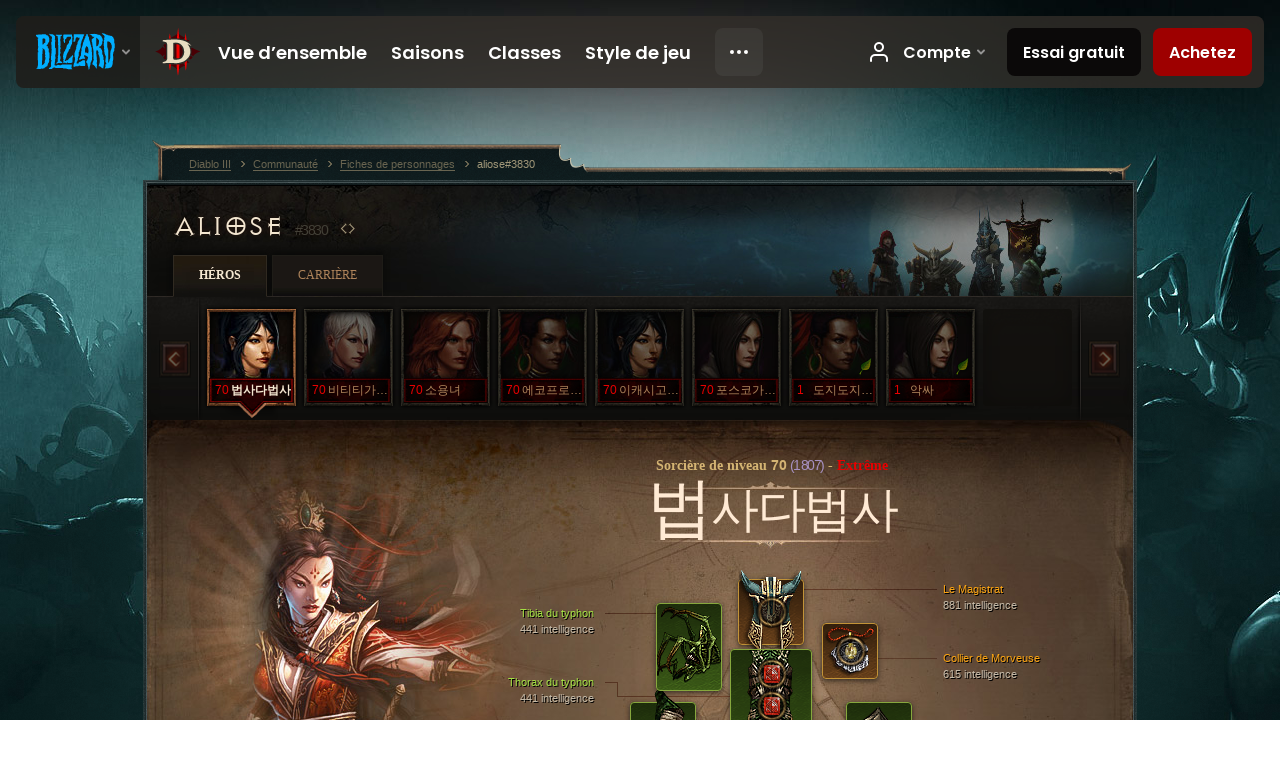

--- FILE ---
content_type: text/html;charset=UTF-8
request_url: https://kr.diablo3.blizzard.com/fr-fr/profile/aliose-3830/hero/76111243
body_size: 14177
content:
<!DOCTYPE html>
<html xmlns="http://www.w3.org/1999/xhtml" xml:lang="fr-fr" lang="fr-fr">
<head xmlns:og="http://ogp.me/ns#" xmlns:fb="http://ogp.me/ns/fb#">
<script type="text/javascript">
//<![CDATA[
var BlzCookieConsent = {
host: "blizzard.com",
onetrustScriptUrl: "https://cdn.cookielaw.org/scripttemplates/otSDKStub.js",
onetrustDomainScript: "22011b0f-2c46-49a3-a7bf-5f98a4d4da65",
cookieInfoUrlPattern: "/cookies/?$"
}
//]]>
</script>
<script type="text/javascript" src="/static/js/libs/cookie-consent-filter-compat.js?v=58-137" defer></script>
<script>
//<![CDATA[
var dataLayer = dataLayer|| [];
dataLayer.push({
"authenticated": "0" });
(function(w,d,s,l,i){w[l]=w[l]||[];w[l].push({"gtm.start":new Date().getTime(),event:"gtm.js"});var f=d.getElementsByTagName(s)[0], j=d.createElement(s),dl=l!="dataLayer"?"&amp;l="+l:"";j.async=true;j.src=
"//www.googletagmanager.com/gtm.js?id="+i+dl;f.parentNode.insertBefore(j,f);})
(window,document,"script","dataLayer","GTM-TVHPB9J");
//]]>
</script>
<meta http-equiv="imagetoolbar" content="false" />
<meta http-equiv="X-UA-Compatible" content="IE=edge,chrome=1" />
<title>aliose#3830 - Communauté - Diablo III</title>
<link rel="icon" href="/static/images/icons/favicon.ico?v=58-137" type="image/x-icon" />
<link rel="shortcut icon" href="/static/images/icons/favicon.ico?v=58-137" type="image/x-icon" />
<link rel="stylesheet" type="text/css" media="all" href="/static/local-common/css/common-game-site.min.css?v=58-137" />
<link rel="stylesheet" type="text/css" media="all" href="/static/css/legal/ratings.css?v=58-137" />
<link rel="stylesheet" type="text/css" media="all" href="/static/css/d3.css?v=137" />
<link rel="stylesheet" type="text/css" media="all" href="/static/css/tooltips.css?v=137" />
<link rel="stylesheet" type="text/css" media="all" href="/static/css/profile/shared.css?v=58-137" />
<link rel="stylesheet" type="text/css" media="all" href="/static/css/profile/hero.css?v=58-137" />
<link rel="stylesheet" type="text/css" media="all" href="/static/css/tool/gear-calculator/hero-slots.css?v=58-137" />
<!--[if IE 6]> <link rel="stylesheet" type="text/css" media="all" href="/static/css/tooltips-ie6.css?v=137" />
<![endif]-->
<script type="text/javascript" src="/static/local-common/js/third-party.js?v=58-137"></script>
<script type="text/javascript" src="/static/local-common/js/common-game-site.min.js?v=58-137"></script>
<meta name="twitter:card" content="summary" />
<meta name="twitter:title" content="aliose#3830 - Communauté - Diablo III" />
<meta name="twitter:description" content="wizard de niveau 70" />
<meta name="twitter:image:src" content="https://assets.diablo3.blizzard.com/d3/icons/portraits/100/wizard_female.png" />
<!--[if IE 6]> <script type="text/javascript">
//<![CDATA[
try { document.execCommand('BackgroundImageCache', false, true) } catch(e) {}
//]]>
</script>
<![endif]-->
<script type="text/javascript">
//<![CDATA[
var Core = Core || {},
Login = Login || {};
Core.staticUrl = '/static';
Core.sharedStaticUrl = '/static/local-common';
Core.baseUrl = '/fr-fr';
Core.projectUrl = '';
Core.cdnUrl = 'https://blzmedia-a.akamaihd.net';
Core.supportUrl = 'http://kr.battle.net/support/';
Core.secureSupportUrl = 'https://kr.battle.net/support/';
Core.project = 'd3';
Core.locale = 'fr-fr';
Core.language = 'fr';
Core.region = 'kr';
Core.shortDateFormat = 'dd/MM/yyyy';
Core.dateTimeFormat = 'dd/MM/yyyy HH:mm';
Core.loggedIn = false;
Core.userAgent = 'web';
Login.embeddedUrl = 'https://kr.battle.net/login/login.frag';
var Flash = Flash || {};
Flash.videoPlayer = 'https://blzmedia-a.akamaihd.net/global-video-player/themes/d3/video-player.swf';
Flash.videoBase = 'https://blzmedia-a.akamaihd.net/d3/media/videos';
Flash.ratingImage = 'https://blzmedia-a.akamaihd.net/global-video-player/ratings/d3/fr-fr.jpg';
Flash.expressInstall = 'https://blzmedia-a.akamaihd.net/global-video-player/expressInstall.swf';
Flash.videoBase = 'https://assets.diablo3.blizzard.com/d3/media/videos';
//]]>
</script>
<meta property="fb:app_id" content="155068716934" />
<meta property="og:site_name" content="Diablo III" />
<meta property="og:locale" content="fr_FR" />
<meta property="og:type" content="website" />
<meta property="og:url" content="https://kr.diablo3.blizzard.com/fr-fr/profile/aliose-3830/hero/12720525" />
<meta property="og:image" content="https://assets.diablo3.blizzard.com/d3/icons/portraits/100/wizard_female.png" />
<meta property="og:image" content="https://blzmedia-a.akamaihd.net/battle.net/logos/og-d3.png" />
<meta property="og:image" content="https://blzmedia-a.akamaihd.net/battle.net/logos/og-blizzard.png" />
<meta property="og:title" content="법사다법사" />
<meta property="og:description" content="wizard de niveau 70" />
<link rel="canonical" href="https://kr.diablo3.blizzard.com/fr-fr/profile/aliose-3830/hero/12720525" />
<meta property="d3-cloud-provider" content="aws" />
<meta property="d3-app-name" content="d3-site-prod-kr" />
<meta property="d3-app-version" content="9.5.0" />
</head>
<body class="fr-fr profile profile-hero" itemscope="itemscope" itemtype="http://schema.org/WebPage" data-legal-country="US">
<noscript><iframe src="https://www.googletagmanager.com/ns.html?id=GTM-TVHPB9J"
height="0" width="0" style="display:none;visibility:hidden"></iframe></noscript>
<blz-nav
locale="fr-fr"
content="d3"
link-prefix="https://diablo3.blizzard.com/"
hidden
>
<script async src="https://navbar.blizzard.com/static/v1/nav.js"></script>
</blz-nav>
<div class="bg-wrapper">
<div class="wrapper">
<div id="main-content"></div>
<div class="body" itemscope="itemscope" itemtype="http://schema.org/WebPageElement">
<div class="body-top">
<div class="body-bot">



	<div class="profile-wrapper">
		<div class="profile-head">
			<a href="/fr-fr/profile/aliose-3830/">


	<h2 class="header-2" >					aliose
					<span class="battleTag">#3830</span>
					<span class="clan"></span>
</h2>
			</a>
	<span class="clear"><!-- --></span>
		</div>



	<ul class="tab-menu ">
				<li class="menu-heroes ">
					<a href="/fr-fr/profile/aliose-3830/hero/12720525"
					
					 class="tab-active">
					<span>Héros</span>
					</a>
				</li>
				<li class="menu-career ">
					<a href="/fr-fr/profile/aliose-3830/career"
					
					>
					<span>Carrière</span>
					</a>
				</li>
	</ul>

		<script type="text/javascript">
		//<![CDATA[
				$(function() {
					Profile.baseUrl = '/fr-fr/profile/aliose-3830/';
					Profile.lastHero = 12720525;
					Profile.heroes = [
							{ id: 12720525, name: '법사다법사', level: 70, 'class': 'wizard', historyType: 'hero' },
							{ id: 97037301, name: '비티티가즈아', level: 70, 'class': 'monk', historyType: 'hero' },
							{ id: 20651424, name: '소용녀', level: 70, 'class': 'barbarian', historyType: 'hero' },
							{ id: 97506999, name: '에코프로가즈아', level: 70, 'class': 'witch-doctor', historyType: 'hero' },
							{ id: 96924991, name: '이캐시고고공', level: 70, 'class': 'wizard', historyType: 'hero' },
							{ id: 97518761, name: '포스코가즈아', level: 70, 'class': 'demon-hunter', historyType: 'hero' },
							{ id: 98199159, name: '도지도지고공', level: 1, 'class': 'witch-doctor', historyType: 'hero' },
							{ id: 99696197, name: '악싸', level: 1, 'class': 'demon-hunter', historyType: 'hero' }
					];


						Profile.suppressAjaxLoad = true;

						if (window.history.pushState) {
							var activeHero = Profile.getHero(12720525);
							window.history.replaceState(activeHero, activeHero.name, activeHero.id);
						}
						Profile.bindHistory();
				});
		//]]>
		</script>


		<div class="profile-body" id="profile-body">


	<div class="wizard-female">
		<div class="profile-selector MediaCarousel MediaCarousel--heroes" id="heroes">
			<span class="MediaCarousel-page MediaCarousel-page--right MediaCarousel-page--end"><span></span></span>
			<span class="MediaCarousel-page MediaCarousel-page--left MediaCarousel-page--end"><span></span></span>
			<div class="MediaCarousel-scrollWrap">
				<ul class="hero-tabs MediaCarousel-scroll">


						<li class="MediaCarousel-thumb">
							<a class="hero-tab wizard-female hardcore active" href="12720525" data-tooltip="#hero-tab-tooltip-0">
								<span class="hero-portrait">
								</span>
								<span class="level">70</span>
								<span class="name">법사다법사</span>
							</a>



	<div id="hero-tab-tooltip-0" style="display:none">
		<div class="hero-tab-tooltip profile-tooltip">
			


	<h2 class="subheader-2" >법사다법사</h2>

			<p class="d3-color-hardcore">
				female de niveau <strong>70</strong>
			</p>
				<p class="d3-color-hardcore">Extrême
				</p>
		</div>
	</div>
						</li>


						<li class="MediaCarousel-thumb">
							<a class="hero-tab monk-female hardcore" href="97037301" data-tooltip="#hero-tab-tooltip-1">
								<span class="hero-portrait">
								</span>
								<span class="level">70</span>
								<span class="name">비티티가즈아</span>
							</a>



	<div id="hero-tab-tooltip-1" style="display:none">
		<div class="hero-tab-tooltip profile-tooltip">
			


	<h2 class="subheader-2" >비티티가즈아</h2>

			<p class="d3-color-hardcore">
				female de niveau <strong>70</strong>
			</p>
				<p class="d3-color-hardcore">Extrême
				</p>
		</div>
	</div>
						</li>


						<li class="MediaCarousel-thumb">
							<a class="hero-tab barbarian-female hardcore" href="20651424" data-tooltip="#hero-tab-tooltip-2">
								<span class="hero-portrait">
								</span>
								<span class="level">70</span>
								<span class="name">소용녀</span>
							</a>



	<div id="hero-tab-tooltip-2" style="display:none">
		<div class="hero-tab-tooltip profile-tooltip">
			


	<h2 class="subheader-2" >소용녀</h2>

			<p class="d3-color-hardcore">
				female de niveau <strong>70</strong>
			</p>
				<p class="d3-color-hardcore">Extrême
				</p>
		</div>
	</div>
						</li>


						<li class="MediaCarousel-thumb">
							<a class="hero-tab witch-doctor-female hardcore" href="97506999" data-tooltip="#hero-tab-tooltip-3">
								<span class="hero-portrait">
								</span>
								<span class="level">70</span>
								<span class="name">에코프로가즈아</span>
							</a>



	<div id="hero-tab-tooltip-3" style="display:none">
		<div class="hero-tab-tooltip profile-tooltip">
			


	<h2 class="subheader-2" >에코프로가즈아</h2>

			<p class="d3-color-hardcore">
				female de niveau <strong>70</strong>
			</p>
				<p class="d3-color-hardcore">Extrême
				</p>
		</div>
	</div>
						</li>


						<li class="MediaCarousel-thumb">
							<a class="hero-tab wizard-female hardcore" href="96924991" data-tooltip="#hero-tab-tooltip-4">
								<span class="hero-portrait">
								</span>
								<span class="level">70</span>
								<span class="name">이캐시고고공</span>
							</a>



	<div id="hero-tab-tooltip-4" style="display:none">
		<div class="hero-tab-tooltip profile-tooltip">
			


	<h2 class="subheader-2" >이캐시고고공</h2>

			<p class="d3-color-hardcore">
				female de niveau <strong>70</strong>
			</p>
				<p class="d3-color-hardcore">Extrême
				</p>
		</div>
	</div>
						</li>


						<li class="MediaCarousel-thumb">
							<a class="hero-tab demon-hunter-female hardcore" href="97518761" data-tooltip="#hero-tab-tooltip-5">
								<span class="hero-portrait">
								</span>
								<span class="level">70</span>
								<span class="name">포스코가즈아</span>
							</a>



	<div id="hero-tab-tooltip-5" style="display:none">
		<div class="hero-tab-tooltip profile-tooltip">
			


	<h2 class="subheader-2" >포스코가즈아</h2>

			<p class="d3-color-hardcore">
				female de niveau <strong>70</strong>
			</p>
				<p class="d3-color-hardcore">Extrême
				</p>
		</div>
	</div>
						</li>


						<li class="MediaCarousel-thumb">
							<a class="hero-tab witch-doctor-female hardcore" href="98199159" data-tooltip="#hero-tab-tooltip-6">
								<span class="hero-portrait">
										<span class="small-seasonal-leaf"></span>
								</span>
								<span class="level">1</span>
								<span class="name">도지도지고공</span>
							</a>



	<div id="hero-tab-tooltip-6" style="display:none">
		<div class="hero-tab-tooltip profile-tooltip">
			


	<h2 class="subheader-2" >도지도지고공</h2>

			<p class="d3-color-hardcore">
				female de niveau <strong>1</strong>
				 - <span class="d3-color-seasonal">Héros saisonnier</span>
			</p>
				<p class="d3-color-hardcore">Extrême
				</p>
		</div>
	</div>
						</li>


						<li class="MediaCarousel-thumb">
							<a class="hero-tab demon-hunter-female hardcore" href="99696197" data-tooltip="#hero-tab-tooltip-7">
								<span class="hero-portrait">
										<span class="small-seasonal-leaf"></span>
								</span>
								<span class="level">1</span>
								<span class="name">악싸</span>
							</a>



	<div id="hero-tab-tooltip-7" style="display:none">
		<div class="hero-tab-tooltip profile-tooltip">
			


	<h2 class="subheader-2" >악싸</h2>

			<p class="d3-color-hardcore">
				female de niveau <strong>1</strong>
				 - <span class="d3-color-seasonal">Héros saisonnier</span>
			</p>
				<p class="d3-color-hardcore">Extrême
				</p>
		</div>
	</div>
						</li>
							<li class="MediaCarousel-thumb">
								<span class="hero-tab empty-hero"></span>
							</li>
				</ul>
			</div>
		</div>

		<div class="profile-sheet">




	<h2 class="class" >				<a href="/fr-fr/class/wizard/">

					<span>Sorcière de niveau <strong>70<span class="paragon-level">(1 807)</span></strong></span>
						<span> - </span>
						<strong class="d3-color-hardcore">Extrême</strong>

				</a>
</h2>

			

	<h2 class="header-2 name" >법사다법사</h2>


			<div class="paperdoll" id="paperdoll">

		<div class="weapon-flourish main-hand-flourish elemental-holy"></div>
		<div class="weapon-flourish off-hand-flourish elemental-cold"></div>

	<ul class="gear-slots">
	<li class="slot-head">

				<a class="slot-link" href="/fr-fr/item/the-magistrate-P68_Unique_WizardHat_103" data-d3tooltip="item-profile/12840256~12720525~the-magistrate~P68_Unique_WizardHat_103">
				<span class="d3-icon d3-icon-item d3-icon-item-orange">
					<span class="icon-item-gradient">
						<span class="icon-item-inner"></span>
					</span>
				</span>

					<span class="image">
					<img src="https://assets.diablo3.blizzard.com/d3/icons/items/large/p68_unique_wizardhat_103_wizard_male.png" alt="" />
				</span>

		<span class="sockets-wrapper">
			<span class="sockets-align">
						<span class="socket">

						</span><br />
			</span>
		</span>
				</a>



	</li>
	<li class="slot-torso">

				<a class="slot-link" href="/fr-fr/item/typhons-thorax-P68_Unique_Chest_Set_03" data-d3tooltip="item-profile/12840256~12720525~typhons-thorax~P68_Unique_Chest_Set_03">
				<span class="d3-icon d3-icon-item d3-icon-item-green">
					<span class="icon-item-gradient">
						<span class="icon-item-inner"></span>
					</span>
				</span>

					<span class="image">
					<img src="https://assets.diablo3.blizzard.com/d3/icons/items/large/p68_unique_chest_set_03_wizard_male.png" alt="" />
				</span>

		<span class="sockets-wrapper">
			<span class="sockets-align">
					<span class="socket">
						<img class="gem" src="https://assets.diablo3.blizzard.com/d3/icons/items/small/x1_ruby_10_demonhunter_male.png" />
					</span><br />
					<span class="socket">
						<img class="gem" src="https://assets.diablo3.blizzard.com/d3/icons/items/small/x1_ruby_10_demonhunter_male.png" />
					</span><br />
					<span class="socket">
						<img class="gem" src="https://assets.diablo3.blizzard.com/d3/icons/items/small/x1_ruby_10_demonhunter_male.png" />
					</span><br />
			</span>
		</span>
				</a>



	</li>
	<li class="slot-feet">

				<a class="slot-link" href="/fr-fr/item/typhons-tarsus-P68_Unique_Boots_Set_03" data-d3tooltip="item-profile/12840256~12720525~typhons-tarsus~P68_Unique_Boots_Set_03">
				<span class="d3-icon d3-icon-item d3-icon-item-green">
					<span class="icon-item-gradient">
						<span class="icon-item-inner"></span>
					</span>
				</span>

					<span class="image">
					<img src="https://assets.diablo3.blizzard.com/d3/icons/items/large/p68_unique_boots_set_03_wizard_male.png" alt="" />
				</span>

				</a>



	</li>
	<li class="slot-hands">

				<a class="slot-link" href="/fr-fr/item/typhons-claws-P68_Unique_Gloves_Set_03" data-d3tooltip="item-profile/12840256~12720525~typhons-claws~P68_Unique_Gloves_Set_03">
				<span class="d3-icon d3-icon-item d3-icon-item-green">
					<span class="icon-item-gradient">
						<span class="icon-item-inner"></span>
					</span>
				</span>

					<span class="image">
					<img src="https://assets.diablo3.blizzard.com/d3/icons/items/large/p68_unique_gloves_set_03_wizard_male.png" alt="" />
				</span>

				</a>



	</li>
	<li class="slot-shoulders">

				<a class="slot-link" href="/fr-fr/item/typhons-tibia-P68_Unique_Shoulder_Set_03" data-d3tooltip="item-profile/12840256~12720525~typhons-tibia~P68_Unique_Shoulder_Set_03">
				<span class="d3-icon d3-icon-item d3-icon-item-green">
					<span class="icon-item-gradient">
						<span class="icon-item-inner"></span>
					</span>
				</span>

					<span class="image">
					<img src="https://assets.diablo3.blizzard.com/d3/icons/items/large/p68_unique_shoulder_set_03_wizard_male.png" alt="" />
				</span>

				</a>



	</li>
	<li class="slot-legs">

				<a class="slot-link" href="/fr-fr/item/typhons-abdomen-P68_Unique_Pants_Set_03" data-d3tooltip="item-profile/12840256~12720525~typhons-abdomen~P68_Unique_Pants_Set_03">
				<span class="d3-icon d3-icon-item d3-icon-item-green">
					<span class="icon-item-gradient">
						<span class="icon-item-inner"></span>
					</span>
				</span>

					<span class="image">
					<img src="https://assets.diablo3.blizzard.com/d3/icons/items/large/p68_unique_pants_set_03_wizard_male.png" alt="" />
				</span>

		<span class="sockets-wrapper">
			<span class="sockets-align">
					<span class="socket">
						<img class="gem" src="https://assets.diablo3.blizzard.com/d3/icons/items/small/x1_topaz_09_demonhunter_male.png" />
					</span><br />
					<span class="socket">
						<img class="gem" src="https://assets.diablo3.blizzard.com/d3/icons/items/small/x1_topaz_09_demonhunter_male.png" />
					</span><br />
			</span>
		</span>
				</a>



	</li>
	<li class="slot-bracers">

				<a class="slot-link" href="/fr-fr/artisan/blacksmith/recipe/guardians-aversion" data-d3tooltip="item-profile/12840256~12720525~guardians-aversion~P74_Unique_Bracer_010">
				<span class="d3-icon d3-icon-item d3-icon-item-green">
					<span class="icon-item-gradient">
						<span class="icon-item-inner"></span>
					</span>
				</span>

					<span class="image">
					<img src="https://assets.diablo3.blizzard.com/d3/icons/items/large/p74_unique_bracer_010_wizard_male.png" alt="" />
				</span>

				</a>



	</li>
	<li class="slot-mainHand">

				<a class="slot-link" href="/fr-fr/item/shard-of-hate-Unique_Sword_1H_Promo_02_x1" data-d3tooltip="item-profile/12840256~12720525~shard-of-hate~Unique_Sword_1H_Promo_02_x1">
				<span class="d3-icon d3-icon-item d3-icon-item-orange">
					<span class="icon-item-gradient">
						<span class="icon-item-inner"></span>
					</span>
				</span>

					<span class="image">
					<img src="https://assets.diablo3.blizzard.com/d3/icons/items/large/unique_sword_1h_promo_02_x1_wizard_male.png" alt="" />
				</span>

		<span class="sockets-wrapper">
			<span class="sockets-align">
						<span class="socket">

						</span><br />
			</span>
		</span>
				</a>



	</li>
	<li class="slot-offHand">

				<a class="slot-link" href="/fr-fr/item/winter-flurry-P610_Unique_Orb_005" data-d3tooltip="item-profile/12840256~12720525~winter-flurry~P610_Unique_Orb_005">
				<span class="d3-icon d3-icon-item d3-icon-item-orange">
					<span class="icon-item-gradient">
						<span class="icon-item-inner"></span>
					</span>
				</span>

					<span class="image">
					<img src="https://assets.diablo3.blizzard.com/d3/icons/items/large/p610_unique_orb_005_wizard_male.png" alt="" />
				</span>

				</a>



	</li>
	<li class="slot-waist">

				<a class="slot-link" href="/fr-fr/artisan/blacksmith/recipe/guardians-case" data-d3tooltip="item-profile/12840256~12720525~guardians-case~P74_Unique_Belt_013">
				<span class="d3-icon d3-icon-item d3-icon-item-green">
					<span class="icon-item-gradient">
						<span class="icon-item-inner"></span>
					</span>
				</span>

					<span class="image">
					<img src="https://assets.diablo3.blizzard.com/d3/icons/items/large/p74_unique_belt_013_wizard_male.png" alt="" />
				</span>

				</a>



	</li>
	<li class="slot-rightFinger">

				<a class="slot-link" href="/fr-fr/item/unity-Unique_Ring_010_x1" data-d3tooltip="item-profile/12840256~12720525~unity~Unique_Ring_010_x1">
				<span class="d3-icon d3-icon-item d3-icon-item-orange">
					<span class="icon-item-gradient">
						<span class="icon-item-inner"></span>
					</span>
				</span>

					<span class="image">
					<img src="https://assets.diablo3.blizzard.com/d3/icons/items/large/unique_ring_010_x1_wizard_male.png" alt="" />
				</span>

		<span class="sockets-wrapper">
			<span class="sockets-align">
					<span class="socket">
						<img class="gem" src="https://assets.diablo3.blizzard.com/d3/icons/items/small/unique_gem_002_x1_demonhunter_male.png" />
					</span><br />
			</span>
		</span>
				</a>



	</li>
	<li class="slot-leftFinger">

				<a class="slot-link" href="/fr-fr/item/convention-of-elements-P2_Unique_Ring_04" data-d3tooltip="item-profile/12840256~12720525~convention-of-elements~P2_Unique_Ring_04">
				<span class="d3-icon d3-icon-item d3-icon-item-orange">
					<span class="icon-item-gradient">
						<span class="icon-item-inner"></span>
					</span>
				</span>

					<span class="image">
					<img src="https://assets.diablo3.blizzard.com/d3/icons/items/large/p2_unique_ring_04_wizard_male.png" alt="" />
				</span>

		<span class="sockets-wrapper">
			<span class="sockets-align">
					<span class="socket">
						<img class="gem" src="https://assets.diablo3.blizzard.com/d3/icons/items/small/unique_gem_010_x1_demonhunter_male.png" />
					</span><br />
			</span>
		</span>
				</a>



	</li>
	<li class="slot-neck">

				<a class="slot-link" href="/fr-fr/item/squirts-necklace-P66_Unique_Amulet_010" data-d3tooltip="item-profile/12840256~12720525~squirts-necklace~P66_Unique_Amulet_010">
				<span class="d3-icon d3-icon-item d3-icon-item-orange">
					<span class="icon-item-gradient">
						<span class="icon-item-inner"></span>
					</span>
				</span>

					<span class="image">
					<img src="https://assets.diablo3.blizzard.com/d3/icons/items/large/p66_unique_amulet_010_wizard_male.png" alt="" />
				</span>

		<span class="sockets-wrapper">
			<span class="sockets-align">
					<span class="socket">
						<img class="gem" src="https://assets.diablo3.blizzard.com/d3/icons/items/small/unique_gem_001_x1_demonhunter_male.png" />
					</span><br />
			</span>
		</span>
				</a>



	</li>

	</ul>

	<ul class="gear-labels" id="gear-labels">


		<li class="gear-label slot-head">
				<a href="/fr-fr/item/the-magistrate-P68_Unique_WizardHat_103"
				   data-d3tooltip="item-profile/12840256~12720525~the-magistrate~P68_Unique_WizardHat_103"
				   class="label-link d3-color-orange">
						<span class="item-name">Le Magistrat</span>
						<span class="bonus-value bonus-391 long-bonus"
							 style="display:none">
						4Châsse:Châsses; (1)
						</span>
						<span class="bonus-value bonus-351 long-bonus"
							 style="display:none">
						Augmente la régénération de la puissance arcanique de 42 par seconde
						</span>
						<span class="bonus-value bonus-253 long-bonus"
							 style="display:none">
						Chances de coup critique augmentées de 5.5%
						</span>
						<span class="bonus-value bonus-1210 long-bonus"
							>
						881 intelligence
						</span>
				</a>


		</li>


		<li class="gear-label slot-torso">
				<a href="/fr-fr/item/typhons-thorax-P68_Unique_Chest_Set_03"
				   data-d3tooltip="item-profile/12840256~12720525~typhons-thorax~P68_Unique_Chest_Set_03"
				   class="label-link d3-color-green">
						<span class="item-name">Thorax du typhon</span>
						<span class="bonus-value bonus-392 long-bonus"
							 style="display:none">
						4Châsse:Châsses; (0)
						</span>
						<span class="bonus-value bonus-1208 long-bonus"
							 style="display:none">
						840 force
						</span>
						<span class="bonus-value bonus-1211 long-bonus"
							 style="display:none">
						459 vitalité
						</span>
						<span class="bonus-value bonus-1128 long-bonus"
							 style="display:none">
						Réduit les dégâts infligés par les attaques à distance de 6%
						</span>
						<span class="bonus-value bonus-1210 long-bonus"
							>
						441 intelligence
						</span>
				</a>


		</li>


		<li class="gear-label slot-feet">
				<a href="/fr-fr/item/typhons-tarsus-P68_Unique_Boots_Set_03"
				   data-d3tooltip="item-profile/12840256~12720525~typhons-tarsus~P68_Unique_Boots_Set_03"
				   class="label-link d3-color-green">
						<span class="item-name">Tarses du typhon</span>
						<span class="bonus-value bonus-77 long-bonus"
							 style="display:none">
						Tuer des monstres octroie 185 4point:points; d’expérience
						</span>
						<span class="bonus-value bonus-34 long-bonus"
							 style="display:none">
						374 armure
						</span>
						<span class="bonus-value bonus-96 long-bonus"
							 style="display:none">
						+93 à toutes les résistances
						</span>
						<span class="bonus-value bonus-1211 long-bonus"
							 style="display:none">
						447 vitalité
						</span>
						<span class="bonus-value bonus-1076 long-bonus"
							 style="display:none">
						Ramassage d’or et de globes de vie augmenté de 2 mètres
						</span>
						<span class="bonus-value bonus-1210 long-bonus"
							>
						498 intelligence
						</span>
				</a>


		</li>


		<li class="gear-label slot-hands">
				<a href="/fr-fr/item/typhons-claws-P68_Unique_Gloves_Set_03"
				   data-d3tooltip="item-profile/12840256~12720525~typhons-claws~P68_Unique_Gloves_Set_03"
				   class="label-link d3-color-green">
						<span class="item-name">Griffes du typhon</span>
						<span class="bonus-value bonus-77 long-bonus"
							 style="display:none">
						Tuer des monstres octroie 152 4point:points; d’expérience
						</span>
						<span class="bonus-value bonus-96 long-bonus"
							 style="display:none">
						+95 à toutes les résistances
						</span>
						<span class="bonus-value bonus-258 long-bonus"
							 style="display:none">
						Dégâts des coups critiques augmentés de 35% 
						</span>
						<span class="bonus-value bonus-1076 long-bonus"
							 style="display:none">
						Ramassage d’or et de globes de vie augmenté de 1 mètres
						</span>
						<span class="bonus-value bonus-253 long-bonus"
							 style="display:none">
						Chances de coup critique augmentées de 8%
						</span>
						<span class="bonus-value bonus-1210 long-bonus"
							>
						706 intelligence
						</span>
				</a>


		</li>


		<li class="gear-label slot-shoulders">
				<a href="/fr-fr/item/typhons-tibia-P68_Unique_Shoulder_Set_03"
				   data-d3tooltip="item-profile/12840256~12720525~typhons-tibia~P68_Unique_Shoulder_Set_03"
				   class="label-link d3-color-green">
						<span class="item-name">Tibia du typhon</span>
						<span class="bonus-value bonus-50 long-bonus"
							 style="display:none">
						32% d’or supplémentaire sur les monstres
						</span>
						<span class="bonus-value bonus-1211 long-bonus"
							 style="display:none">
						470 vitalité
						</span>
						<span class="bonus-value bonus-1210 long-bonus"
							>
						441 intelligence
						</span>
						<span class="bonus-value bonus-1355 long-bonus"
							 style="display:none">
						Chances d’infliger 0.2% de dégâts de zone par coup
						</span>
				</a>


		</li>


		<li class="gear-label slot-legs">
				<a href="/fr-fr/item/typhons-abdomen-P68_Unique_Pants_Set_03"
				   data-d3tooltip="item-profile/12840256~12720525~typhons-abdomen~P68_Unique_Pants_Set_03"
				   class="label-link d3-color-green">
						<span class="item-name">Abdomen du typhon</span>
						<span class="bonus-value bonus-353 long-bonus"
							 style="display:none">
						5,465 4point:points; de vie par victime
						</span>
						<span class="bonus-value bonus-392 long-bonus"
							 style="display:none">
						4Châsse:Châsses; (0)
						</span>
						<span class="bonus-value bonus-50 long-bonus"
							 style="display:none">
						35% d’or supplémentaire sur les monstres
						</span>
						<span class="bonus-value bonus-96 long-bonus"
							 style="display:none">
						+93 à toutes les résistances
						</span>
						<span class="bonus-value bonus-1211 long-bonus"
							 style="display:none">
						457 vitalité
						</span>
						<span class="bonus-value bonus-1210 long-bonus"
							>
						940 intelligence
						</span>
				</a>


		</li>


		<li class="gear-label slot-bracers">
				<a href="/fr-fr/artisan/blacksmith/recipe/guardians-aversion"
				   data-d3tooltip="item-profile/12840256~12720525~guardians-aversion~P74_Unique_Bracer_010"
				   class="label-link d3-color-green">
						<span class="item-name">Aversion du gardien</span>
						<span class="bonus-value bonus-77 long-bonus"
							 style="display:none">
						Tuer des monstres octroie 176 4point:points; d’expérience
						</span>
						<span class="bonus-value bonus-96 long-bonus"
							 style="display:none">
						+93 à toutes les résistances
						</span>
						<span class="bonus-value bonus-1211 long-bonus"
							 style="display:none">
						494 vitalité
						</span>
						<span class="bonus-value bonus-1076 long-bonus"
							 style="display:none">
						Ramassage d’or et de globes de vie augmenté de 1 mètres
						</span>
						<span class="bonus-value bonus-253 long-bonus"
							 style="display:none">
						Chances de coup critique augmentées de 5.5%
						</span>
				</a>


		</li>


		<li class="gear-label slot-mainHand">
				<a href="/fr-fr/item/shard-of-hate-Unique_Sword_1H_Promo_02_x1"
				   data-d3tooltip="item-profile/12840256~12720525~shard-of-hate~Unique_Sword_1H_Promo_02_x1"
				   class="label-link d3-color-orange">
						<span class="item-name">Écharde de haine</span>
						<span class="weapon-dps">
						2 609,6 DPS
					</span>
						<span class="bonus-value bonus-353 long-bonus"
							 style="display:none">
						10,673 4point:points; de vie par victime
						</span>
						<span class="bonus-value bonus-1209 long-bonus"
							 style="display:none">
						988 dextérité
						</span>
						<span class="bonus-value bonus-391 long-bonus"
							 style="display:none">
						4Châsse:Châsses; (1)
						</span>
						<span class="bonus-value bonus-231 long-bonus"
							 style="display:none">
						+1,425-1,743 4point:points; de dégâts sacrés
						</span>
						<span class="bonus-value bonus-1211 long-bonus"
							 style="display:none">
						843 vitalité
						</span>
						<span class="bonus-value bonus-210 long-bonus"
							 style="display:none">
						Réduit le temps de recharge de toutes les compétences de 10%
						</span>
				</a>


		</li>


		<li class="gear-label slot-offHand">
				<a href="/fr-fr/item/winter-flurry-P610_Unique_Orb_005"
				   data-d3tooltip="item-profile/12840256~12720525~winter-flurry~P610_Unique_Orb_005"
				   class="label-link d3-color-orange">
						<span class="item-name">Rafale hivernale</span>
						<span class="bonus-value bonus-86 long-bonus"
							 style="display:none">
						Les globes de vie et les potions font récupérer Value 4point:points; de vie
						</span>
						<span class="bonus-value bonus-253 long-bonus"
							 style="display:none">
						Chances de coup critique augmentées de 9%
						</span>
						<span class="bonus-value bonus-1210 long-bonus"
							>
						667 intelligence
						</span>
				</a>


		</li>


		<li class="gear-label slot-waist">
				<a href="/fr-fr/artisan/blacksmith/recipe/guardians-case"
				   data-d3tooltip="item-profile/12840256~12720525~guardians-case~P74_Unique_Belt_013"
				   class="label-link d3-color-green">
						<span class="item-name">Gaine du gardien</span>
						<span class="bonus-value bonus-77 long-bonus"
							 style="display:none">
						Tuer des monstres octroie 189 4point:points; d’expérience
						</span>
						<span class="bonus-value bonus-34 long-bonus"
							 style="display:none">
						376 armure
						</span>
						<span class="bonus-value bonus-96 long-bonus"
							 style="display:none">
						+93 à toutes les résistances
						</span>
						<span class="bonus-value bonus-1211 long-bonus"
							 style="display:none">
						458 vitalité
						</span>
						<span class="bonus-value bonus-1076 long-bonus"
							 style="display:none">
						Ramassage d’or et de globes de vie augmenté de 2 mètres
						</span>
						<span class="bonus-value bonus-1210 long-bonus"
							>
						429 intelligence
						</span>
				</a>


		</li>


		<li class="gear-label slot-rightFinger">
				<a href="/fr-fr/item/unity-Unique_Ring_010_x1"
				   data-d3tooltip="item-profile/12840256~12720525~unity~Unique_Ring_010_x1"
				   class="label-link d3-color-orange">
						<span class="item-name">Unicité</span>
						<span class="bonus-value bonus-1209 long-bonus"
							 style="display:none">
						431 dextérité
						</span>
						<span class="bonus-value bonus-392 long-bonus"
							 style="display:none">
						4Châsse:Châsses; (0)
						</span>
						<span class="bonus-value bonus-1134 long-bonus"
							 style="display:none">
						Augmente les dégâts infligés aux élites de 15%
						</span>
						<span class="bonus-value bonus-93 long-bonus"
							 style="display:none">
						+146 résistance physique
						</span>
						<span class="bonus-value bonus-253 long-bonus"
							 style="display:none">
						Chances de coup critique augmentées de 6%
						</span>
				</a>


		</li>


		<li class="gear-label slot-leftFinger">
				<a href="/fr-fr/item/convention-of-elements-P2_Unique_Ring_04"
				   data-d3tooltip="item-profile/12840256~12720525~convention-of-elements~P2_Unique_Ring_04"
				   class="label-link d3-color-orange">
						<span class="item-name">Conclave des éléments</span>
						<span class="bonus-value bonus-1209 long-bonus"
							 style="display:none">
						594 dextérité
						</span>
						<span class="bonus-value bonus-392 long-bonus"
							 style="display:none">
						4Châsse:Châsses; (0)
						</span>
						<span class="bonus-value bonus-707 long-bonus"
							 style="display:none">
						Réduit la durée des effets affectant le contrôle de 20%
						</span>
						<span class="bonus-value bonus-258 long-bonus"
							 style="display:none">
						Dégâts des coups critiques augmentés de 35% 
						</span>
						<span class="bonus-value bonus-253 long-bonus"
							 style="display:none">
						Chances de coup critique augmentées de 5%
						</span>
				</a>


		</li>


		<li class="gear-label slot-neck">
				<a href="/fr-fr/item/squirts-necklace-P66_Unique_Amulet_010"
				   data-d3tooltip="item-profile/12840256~12720525~squirts-necklace~P66_Unique_Amulet_010"
				   class="label-link d3-color-orange">
						<span class="item-name">Collier de Morveuse</span>
						<span class="bonus-value bonus-392 long-bonus"
							 style="display:none">
						4Châsse:Châsses; (0)
						</span>
						<span class="bonus-value bonus-50 long-bonus"
							 style="display:none">
						70% d’or supplémentaire sur les monstres
						</span>
						<span class="bonus-value bonus-258 long-bonus"
							 style="display:none">
						Dégâts des coups critiques augmentés de 84% 
						</span>
						<span class="bonus-value bonus-253 long-bonus"
							 style="display:none">
						Chances de coup critique augmentées de 9%
						</span>
						<span class="bonus-value bonus-1210 long-bonus"
							>
						615 intelligence
						</span>
				</a>


		</li>
	</ul>

	<ul class="gear-lines">
				<li class="slot-head"></li>
				<li class="slot-torso"></li>
				<li class="slot-feet"></li>
				<li class="slot-hands"></li>
				<li class="slot-shoulders"></li>
				<li class="slot-legs"></li>
				<li class="slot-bracers"></li>
				<li class="slot-mainHand"></li>
				<li class="slot-offHand"></li>
				<li class="slot-waist"></li>
				<li class="slot-rightFinger"></li>
				<li class="slot-leftFinger"></li>
				<li class="slot-neck"></li>
	</ul>
			</div>


		<div class="gear-bonuses" id="bonuses">
			

	<h3 class="header-3" ><span class="help-icon tip" data-tooltip="#gear-bonuses-tooltip"></span>Bonus d’équipement</h3>


			<div id="gear-bonuses-tooltip" style="display: none;">
				<div class="profile-tooltip">
					


	<h2 class="subheader-2" >Bonus d’équipement</h2>

					<p>Il s’agit de la liste des bonus les plus importants apportés par votre équipement. Vous pouvez sélectionner l’un d’entre eux afin d’afficher les objets qui vous le confèrent.</p>
				</div>
			</div>

			<ul>
					<li>
						<a href="javascript:;" class="bonus-stat" data-bonus-index="1210">
							<span class="bonus-radio active"></span>5,618 intelligence
						</a>
					</li>
					<li>
						<a href="javascript:;" class="bonus-stat" data-bonus-index="1211">
							<span class="bonus-radio"></span>3,628 vitalité
						</a>
					</li>
					<li>
						<a href="javascript:;" class="bonus-stat" data-bonus-index="253">
							<span class="bonus-radio"></span>Chances de coup critique augmentées de 48%
						</a>
					</li>
					<li>
						<a href="javascript:;" class="bonus-stat" data-bonus-index="391">
							<span class="bonus-radio"></span>4Châsse:Châsses; (10)
						</a>
					</li>
					<li>
						<a href="javascript:;" class="bonus-stat" data-bonus-index="96">
							<span class="bonus-radio"></span>+467 à toutes les résistances
						</a>
					</li>
			</ul>
		</div>

	<span class="clear"><!-- --></span>
		</div>

		<div class="profile-lower">

			<div class="profile-overview" id="overview">


	<div class="page-section skills">
			<div class="section-header ">
				

	<h3 class="header-3" >Compétences</h3>


			</div>

		<div class="section-body">
		<a href="/fr-fr/calculator/" class="profile-link">
			Afficher dans le calculateur de talents
			<span class="icon-frame icon-frame-text">
				<span class="icon-16 icon-16-rarrow"></span>
			</span>
		</a>

		<div class="skills-wrapper">

			<ul class="active-skills clear-after">

						<li>
							<div id="active-skill-tooltip-0" style="display:none;">
	<div class="d3-tooltip d3-tooltip-skill">



	<div class="tooltip-head">
		<h3 class="">Électrocution</h3>
	</div>

	<div class="tooltip-body ">




		<span class="d3-icon d3-icon-skill d3-icon-skill-64 " style="background-image: url('https://assets.diablo3.blizzard.com/d3/icons/skills/64/wizard_electrocute.png'); width: 64px; height: 64px;">
			<span class="frame"></span>
		</span>

			<div class="description">
					<p><span class="d3-color-gold">Ceci est un sort typique. L’incantation des sorts typiques ne coûte rien.</span></p>

<p>Un éclair jaillit de vos doigts et inflige un montant de dégâts de foudre égal à <span class="d3-color-green">69%</span> des dégâts de votre arme. L’éclair peut ricocher et atteindre un maximum de <span class="d3-color-green">2</span> adversaires supplémentaires.</p>
				
					<p class="special">Primaires</p>
				<p class="subtle">Débloqué au niveau <em>15</em></p>
			</div>

	</div>


	<div class="tooltip-extension rune-extension">
	<span class="d3-icon d3-icon-rune d3-icon-rune-large">
		<span class="rune-b"></span>
	</span>
				

	<h3 class="header-3" >Chaîne d’éclairs</h3>

					<p>Porte le nombre maximum d’ennemis électrocutés à <span class="d3-color-green">10</span>.</p>
				<p class="subtle">Débloqué au niveau <em>22</em></p>
	</div>

	</div>
							</div>

							<a id="active-skill-tooltip-0-link" href="/fr-fr/class/wizard/active/electrocute" data-tooltip="#active-skill-tooltip-0">



		<span class="d3-icon d3-icon-skill d3-icon-skill-42 " style="background-image: url('https://assets.diablo3.blizzard.com/d3/icons/skills/42/wizard_electrocute.png'); width: 42px; height: 42px;">
			<span class="frame"></span>
		</span>
								<span class="skill-name">
									Électrocution
									<span class="rune-name">
										Chaîne d’éclairs
									</span>
								</span>
							</a>
							<span class="slot slot-primary"></span>

		<script type="text/javascript">
		//<![CDATA[
								$(function() {
									$("#active-skill-tooltip-0-link").data("tooltip-options", {className: "ui-tooltip-d3"});
								});
		//]]>
		</script>
						</li>

						<li>
							<div id="active-skill-tooltip-1" style="display:none;">
	<div class="d3-tooltip d3-tooltip-skill">



	<div class="tooltip-head">
		<h3 class="">Hydre</h3>
	</div>

	<div class="tooltip-body ">




		<span class="d3-icon d3-icon-skill d3-icon-skill-64 " style="background-image: url('https://assets.diablo3.blizzard.com/d3/icons/skills/64/wizard_hydra.png'); width: 64px; height: 64px;">
			<span class="frame"></span>
		</span>

			<div class="description">
					<p><span class="d3-color-gold">Coût :</span> <span class="d3-color-green">15</span> points de puissance arcanique</p>

<p>Vous invoquez une hydre à plusieurs têtes qui reste auprès de vous pendant <span class="d3-color-green">15</span> secondes. Elle lance des éclairs de feu qui infligent un montant de dégâts de feu égal à <span class="d3-color-green">165%</span> des dégâts de votre arme.</p>

<p><span class="d3-color-yellow">Vous ne pouvez avoir qu’une hydre à la fois.</span></p>
				
					<p class="special">Force</p>
				<p class="subtle">Débloqué au niveau <em>21</em></p>
			</div>

	</div>


	<div class="tooltip-extension rune-extension">
	<span class="d3-icon d3-icon-rune d3-icon-rune-large">
		<span class="rune-a"></span>
	</span>
				

	<h3 class="header-3" >Hydre de givre</h3>

					<p>Invoque une hydre qui souffle un cône de givre de courte portée et inflige un montant de dégâts de froid égal à <span class="d3-color-green">255%</span> des dégâts de votre arme à tous les ennemis touchés.</p>
				<p class="subtle">Débloqué au niveau <em>46</em></p>
	</div>

	</div>
							</div>

							<a id="active-skill-tooltip-1-link" href="/fr-fr/class/wizard/active/hydra" data-tooltip="#active-skill-tooltip-1">



		<span class="d3-icon d3-icon-skill d3-icon-skill-42 " style="background-image: url('https://assets.diablo3.blizzard.com/d3/icons/skills/42/wizard_hydra.png'); width: 42px; height: 42px;">
			<span class="frame"></span>
		</span>
								<span class="skill-name">
									Hydre
									<span class="rune-name">
										Hydre de givre
									</span>
								</span>
							</a>
							<span class="slot slot-secondary"></span>

		<script type="text/javascript">
		//<![CDATA[
								$(function() {
									$("#active-skill-tooltip-1-link").data("tooltip-options", {className: "ui-tooltip-d3"});
								});
		//]]>
		</script>
						</li>

						<li>
							<div id="active-skill-tooltip-2" style="display:none;">
	<div class="d3-tooltip d3-tooltip-skill">



	<div class="tooltip-head">
		<h3 class="">Téléportation</h3>
	</div>

	<div class="tooltip-body ">




		<span class="d3-icon d3-icon-skill d3-icon-skill-64 " style="background-image: url('https://assets.diablo3.blizzard.com/d3/icons/skills/64/wizard_teleport.png'); width: 64px; height: 64px;">
			<span class="frame"></span>
		</span>

			<div class="description">
					<p><span class="d3-color-gold">Temps de recharge :</span> <span class="d3-color-green">11</span> secondes</p>

<p>Vous vous téléportez à travers l’espace vers l’emplacement désiré à une distance maximum de <span class="d3-color-green">50</span> mètres.</p>
				
					<p class="special">Défensives</p>
				<p class="subtle">Débloqué au niveau <em>22</em></p>
			</div>

	</div>


	<div class="tooltip-extension rune-extension">
	<span class="d3-icon d3-icon-rune d3-icon-rune-large">
		<span class="rune-c"></span>
	</span>
				

	<h3 class="header-3" >Sauf-conduit</h3>

					<p>Pendant <span class="d3-color-green">5</span> secondes après la téléportation, les dégâts que vous subissez sont réduits de <span class="d3-color-green">25%</span>.</p>
				<p class="subtle">Débloqué au niveau <em>26</em></p>
	</div>

	</div>
							</div>

							<a id="active-skill-tooltip-2-link" href="/fr-fr/class/wizard/active/teleport" data-tooltip="#active-skill-tooltip-2">



		<span class="d3-icon d3-icon-skill d3-icon-skill-42 " style="background-image: url('https://assets.diablo3.blizzard.com/d3/icons/skills/42/wizard_teleport.png'); width: 42px; height: 42px;">
			<span class="frame"></span>
		</span>
								<span class="skill-name">
									Téléportation
									<span class="rune-name">
										Sauf-conduit
									</span>
								</span>
							</a>
							<span class="slot slot-1"></span>

		<script type="text/javascript">
		//<![CDATA[
								$(function() {
									$("#active-skill-tooltip-2-link").data("tooltip-options", {className: "ui-tooltip-d3"});
								});
		//]]>
		</script>
						</li>

						<li>
							<div id="active-skill-tooltip-3" style="display:none;">
	<div class="d3-tooltip d3-tooltip-skill">



	<div class="tooltip-head">
		<h3 class="">Blizzard</h3>
	</div>

	<div class="tooltip-body ">




		<span class="d3-icon d3-icon-skill d3-icon-skill-64 " style="background-image: url('https://assets.diablo3.blizzard.com/d3/icons/skills/64/wizard_blizzard.png'); width: 64px; height: 64px;">
			<span class="frame"></span>
		</span>

			<div class="description">
					<p><span class="d3-color-gold">Coût :</span> <span class="d3-color-green">40</span> points de puissance arcanique</p>

<p>Une pluie d’éclats de glace s’abat sur une zone de <span class="d3-color-green">12</span> mètres de rayon, et inflige un montant de dégâts de froid égal à <span class="d3-color-green">1075%</span> des dégâts de votre arme en <span class="d3-color-green">6</span> secondes. Les dégâts ne se cumulent pas si ce sort est lancé plusieurs fois sur la même zone par le même lanceur.</p>
				
					<p class="special">Force</p>
				<p class="subtle">Débloqué au niveau <em>27</em></p>
			</div>

	</div>


	<div class="tooltip-extension rune-extension">
	<span class="d3-icon d3-icon-rune d3-icon-rune-large">
		<span class="rune-b"></span>
	</span>
				

	<h3 class="header-3" >Apocalypse</h3>

					<p>Porte la zone d’effet de Blizzard à <span class="d3-color-green">30</span> mètres.</p>

<p>Les dégâts de Blizzard deviennent des dégâts de feu.</p>
				<p class="subtle">Débloqué au niveau <em>54</em></p>
	</div>

	</div>
							</div>

							<a id="active-skill-tooltip-3-link" href="/fr-fr/class/wizard/active/blizzard" data-tooltip="#active-skill-tooltip-3">



		<span class="d3-icon d3-icon-skill d3-icon-skill-42 " style="background-image: url('https://assets.diablo3.blizzard.com/d3/icons/skills/42/wizard_blizzard.png'); width: 42px; height: 42px;">
			<span class="frame"></span>
		</span>
								<span class="skill-name">
									Blizzard
									<span class="rune-name">
										Apocalypse
									</span>
								</span>
							</a>
							<span class="slot slot-2"></span>

		<script type="text/javascript">
		//<![CDATA[
								$(function() {
									$("#active-skill-tooltip-3-link").data("tooltip-options", {className: "ui-tooltip-d3"});
								});
		//]]>
		</script>
						</li>

						<li>
							<div id="active-skill-tooltip-4" style="display:none;">
	<div class="d3-tooltip d3-tooltip-skill">



	<div class="tooltip-head">
		<h3 class="">Armure des tempêtes</h3>
	</div>

	<div class="tooltip-body ">




		<span class="d3-icon d3-icon-skill d3-icon-skill-64 " style="background-image: url('https://assets.diablo3.blizzard.com/d3/icons/skills/64/wizard_stormarmor.png'); width: 64px; height: 64px;">
			<span class="frame"></span>
		</span>

			<div class="description">
					<p><span class="d3-color-gold">Coût :</span> <span class="d3-color-green">25</span> points de puissance arcanique</p>

<p>Vous vous entourez d’énergie électrique et électrocutez périodiquement un ennemi proche en lui infligeant un montant de dégâts de foudre égal à <span class="d3-color-green">175%</span> des dégâts de votre arme. Dure <span class="d3-color-green">10</span> minutes.</p>

<p><span class="d3-color-yellow">Un seul sort d’armure peut être actif à la fois.</span></p>
				
					<p class="special">Invocation</p>
				<p class="subtle">Débloqué au niveau <em>17</em></p>
			</div>

	</div>


	<div class="tooltip-extension rune-extension">
	<span class="d3-icon d3-icon-rune d3-icon-rune-large">
		<span class="rune-e"></span>
	</span>
				

	<h3 class="header-3" >Aspect électrique</h3>

					<p>Les coups critiques ont une chance d’électrocuter un ennemi proche et de lui infliger un montant de dégâts de foudre égal à <span class="d3-color-green">425%</span> des dégâts de votre arme.</p>
				<p class="subtle">Débloqué au niveau <em>58</em></p>
	</div>

	</div>
							</div>

							<a id="active-skill-tooltip-4-link" href="/fr-fr/class/wizard/active/storm-armor" data-tooltip="#active-skill-tooltip-4">



		<span class="d3-icon d3-icon-skill d3-icon-skill-42 " style="background-image: url('https://assets.diablo3.blizzard.com/d3/icons/skills/42/wizard_stormarmor.png'); width: 42px; height: 42px;">
			<span class="frame"></span>
		</span>
								<span class="skill-name">
									Armure des tempêtes
									<span class="rune-name">
										Aspect électrique
									</span>
								</span>
							</a>
							<span class="slot slot-3"></span>

		<script type="text/javascript">
		//<![CDATA[
								$(function() {
									$("#active-skill-tooltip-4-link").data("tooltip-options", {className: "ui-tooltip-d3"});
								});
		//]]>
		</script>
						</li>

						<li>
							<div id="active-skill-tooltip-5" style="display:none;">
	<div class="d3-tooltip d3-tooltip-skill">



	<div class="tooltip-head">
		<h3 class="">Enchantement de l’arme</h3>
	</div>

	<div class="tooltip-body ">




		<span class="d3-icon d3-icon-skill d3-icon-skill-64 " style="background-image: url('https://assets.diablo3.blizzard.com/d3/icons/skills/64/wizard_magicweapon.png'); width: 64px; height: 64px;">
			<span class="frame"></span>
		</span>

			<div class="description">
					<p><span class="d3-color-gold">Coût :</span> <span class="d3-color-green">25</span> points de puissance arcanique</p>

<p>Vous imprégnez votre arme d’énergies magiques qui lui confèrent une augmentation de <span class="d3-color-green">10%</span> de ses dégâts. Dure <span class="d3-color-green">10</span> minutes.</p>

<p>Nécessite Arme</p>
				
					<p class="special">Invocation</p>
				<p class="subtle">Débloqué au niveau <em>20</em></p>
			</div>

	</div>


	<div class="tooltip-extension rune-extension">
	<span class="d3-icon d3-icon-rune d3-icon-rune-large">
		<span class="rune-e"></span>
	</span>
				

	<h3 class="header-3" >Déviation</h3>

					<p>Les attaques vous octroient pendant <span class="d3-color-green">3</span> secondes un bouclier protecteur qui absorbe un montant de dégâts égal à <span class="d3-color-green">4%</span> de vos points de vie.</p>
				<p class="subtle">Débloqué au niveau <em>55</em></p>
	</div>

	</div>
							</div>

							<a id="active-skill-tooltip-5-link" href="/fr-fr/class/wizard/active/magic-weapon" data-tooltip="#active-skill-tooltip-5">



		<span class="d3-icon d3-icon-skill d3-icon-skill-42 " style="background-image: url('https://assets.diablo3.blizzard.com/d3/icons/skills/42/wizard_magicweapon.png'); width: 42px; height: 42px;">
			<span class="frame"></span>
		</span>
								<span class="skill-name">
									Enchantement de l’arme
									<span class="rune-name">
										Déviation
									</span>
								</span>
							</a>
							<span class="slot slot-4"></span>

		<script type="text/javascript">
		//<![CDATA[
								$(function() {
									$("#active-skill-tooltip-5-link").data("tooltip-options", {className: "ui-tooltip-d3"});
								});
		//]]>
		</script>
						</li>
			</ul>
	<span class="clear"><!-- --></span>

			<ul class="passive-skills clear-after">
					<li>
							<a href="/fr-fr/class/wizard/passive/audacity">
								<span class="passive-icon">
									<img src="https://assets.diablo3.blizzard.com/d3/icons/skills/42/x1_wizard_passive_audacity.png" style="width:32px; height:32px" />
								</span>
								<span class="skill-name">Hardiesse</span>
							</a>
					</li>
					<li>
							<a href="/fr-fr/class/wizard/passive/arcane-dynamo">
								<span class="passive-icon">
									<img src="https://assets.diablo3.blizzard.com/d3/icons/skills/42/wizard_passive_arcanedynamo.png" style="width:32px; height:32px" />
								</span>
								<span class="skill-name">Génératrice arcanique</span>
							</a>
					</li>
					<li>
							<a href="/fr-fr/class/wizard/passive/unstable-anomaly">
								<span class="passive-icon">
									<img src="https://assets.diablo3.blizzard.com/d3/icons/skills/42/wizard_passive_unstableanomaly.png" style="width:32px; height:32px" />
								</span>
								<span class="skill-name">Anomalie instable</span>
							</a>
					</li>
					<li>
							<a href="/fr-fr/class/wizard/passive/elemental-exposure">
								<span class="passive-icon">
									<img src="https://assets.diablo3.blizzard.com/d3/icons/skills/42/x1_wizard_passive_elementalexposure.png" style="width:32px; height:32px" />
								</span>
								<span class="skill-name">Sensibilité élémentaire</span>
							</a>
					</li>
			</ul>
	<span class="clear"><!-- --></span>
		</div>
		</div>
	</div>


	<div class="page-section attributes">
			<div class="section-header ">
				

	<h3 class="header-3" >Attributs</h3>


			</div>

		<div class="section-body">

		<ul class="attributes-core">
			<li>
				<span class="label">Force</span>
				<span class="value">917</span>
			</li>
			<li>
				<span class="label">Dextérité</span>
				<span class="value">2090</span>
			</li>
			<li>
				<span class="label">Intelligence</span>
				<span class="value">5835</span>
			</li>
			<li>
				<span class="label">Vitalité</span>
				<span class="value">3775</span>
			</li>
			<li class="clear"></li>
		</ul>

		<ul class="attributes-core secondary">
            <li>
                <span class="label">Dégâts</span>
                <span class="value">995326</span>
            </li>

			<li>
				<span class="label">Robustesse</span>
				<span class="value">13433900</span>
			</li>

            <li>
                <span class="label">Récupération</span>
                <span class="value">1721860</span>
            </li>

			<li class="clear"></li>
		</ul>

		<ul class="resources">
				<li class="resource">
					<span class="resource-icon resource-arcane-power">
						<span class="value">100</span>
					</span>
					<span class="label-wrapper"><span class="label">Puissance arcanique</span></span>
				</li>

			<li class="resource">
				<span class="resource-icon resource-life">
					<span class="value">378k</span>
				</span>
				<span class="label-wrapper"><span class="label">Vie</span></span>
			</li>
		</ul>

		</div>
	</div>

	<div class="page-section kanai-cube">
			<div class="section-header ">
				

	<h3 class="header-3" >Pouvoirs du cube de Kanai</h3>


			</div>

		<div class="section-body">
		<div class="legendary-powers-wrapper">



				<div class="legendary-power-wrapper">
                    <div class="legendary-power-container legendary-power-weapon is-active">
                            <a href="/fr-fr/item/serpents-sparker-P68_Unique_Wand_102" class="legendary-power-item" style="background-image: url(https://assets.diablo3.blizzard.com/d3/icons/items/large/p68_unique_wand_102_demonhunter_male.png);"></a>
                    </div>
					<div class="legendary-power-name">
						Armes
					</div>
				</div>



				<div class="legendary-power-wrapper">
                    <div class="legendary-power-container legendary-power-armor is-active">
                            <a href="/fr-fr/item/tasker-and-theo-Unique_Gloves_003_x1" class="legendary-power-item" style="background-image: url(https://assets.diablo3.blizzard.com/d3/icons/items/large/unique_gloves_003_x1_demonhunter_male.png);"></a>
                    </div>
					<div class="legendary-power-name">
						Armure
					</div>
				</div>



				<div class="legendary-power-wrapper">
                    <div class="legendary-power-container legendary-power-jewelry ">
                    </div>
					<div class="legendary-power-name">
						Bijoux
					</div>
				</div>

		</div>
		</div>
	</div>
	<span class="clear"><!-- --></span>
			</div>


	<div class="page-section profile-followers">
			<div class="section-header ">
				

	<h3 class="header-3" >Compagnons</h3>


			</div>

		<div class="section-body">
		<a href="/fr-fr/calculator/follower" class="profile-link">
			Afficher dans le calculateur de talents
			<span class="icon-frame icon-frame-text">
				<span class="icon-16 icon-16-rarrow"></span>
			</span>
		</a>

		<div class="followers">


				<div class="follower-wrapper follower-scoundrel">
						<a href="/fr-fr/follower/scoundrel/" class="follower-header">
							

	<h3 class="header-3" >Brigand</h3>

							<span class="level">&#160;</span>
						</a>

						<ul class="items">
								<li>


		<span class="slot slot-shoulders" data-tooltip="Épaules">

		</span>

</li>
								<li>


		<span class="slot slot-head" data-tooltip="Tête">

		</span>

</li>
								<li>


		<span class="slot slot-neck" data-tooltip="Cou">

		</span>

</li>
								<li>


		<span class="slot slot-special" data-tooltip="Jeton de brigand">

		</span>

</li>
								<li>


		<span class="slot slot-hands" data-tooltip="Mains">

		</span>

</li>
								<li>


		<span class="slot slot-torso" data-tooltip="Torse">

		</span>

</li>
								<li>


		<span class="slot slot-bracers" data-tooltip="Brassards">

		</span>

</li>
								<li>


		<span class="slot slot-leftFinger" data-tooltip="Doigts">

		</span>

</li>
								<li>


		<span class="slot slot-waist" data-tooltip="Taille">

		</span>

</li>
								<li>


		<span class="slot slot-rightFinger" data-tooltip="Doigts">

		</span>

</li>
								<li>		<a href="/fr-fr/item/light-crossbow-Crossbow_001" class="slot slot-mainHand" data-d3tooltip="item-profile/12840256~12720525~light-crossbow-of-slaying~Crossbow_001~scoundrel">




	<span class="d3-icon d3-icon-item d3-icon-item-large  d3-icon-item-blue">
		<span class="icon-item-gradient">
			<span class="icon-item-inner icon-item-default" style="background-image: url(https://assets.diablo3.blizzard.com/d3/icons/items/large/crossbow_001_demonhunter_male.png); ">
			</span>
		</span>
	</span>

		</a>
</li>
								<li>


		<span class="slot slot-legs" data-tooltip="Jambes">

		</span>

</li>
								<li>


		<span class="slot slot-feet" data-tooltip="Pieds">

		</span>

</li>
								<li>


		<span class="slot slot-offHand empty-offhand" data-tooltip="Les brigands ne peuvent pas utiliser d’équipement de main gauche.">
			<span class="icon-item-inner icon-item-default" style="background-image: url(https://assets.diablo3.blizzard.com/d3/icons/items/large/crossbow_001_demonhunter_male.png);"></span>
		</span>

</li>
						</ul>

						<ul class="skills">
		<li class="skill empty-skill empty-unlocked">
			<span class="icon-cell" data-tooltip="Compétence disponible mais pas encore choisie.">&#160;</span>
			<span class="name-cell">&#160;</span>
		</li>
		<li class="skill empty-skill empty-unlocked">
			<span class="icon-cell" data-tooltip="Compétence disponible mais pas encore choisie.">&#160;</span>
			<span class="name-cell">&#160;</span>
		</li>
		<li class="skill empty-skill empty-unlocked">
			<span class="icon-cell" data-tooltip="Compétence disponible mais pas encore choisie.">&#160;</span>
			<span class="name-cell">&#160;</span>
		</li>
		<li class="skill empty-skill empty-unlocked">
			<span class="icon-cell" data-tooltip="Compétence disponible mais pas encore choisie.">&#160;</span>
			<span class="name-cell">&#160;</span>
		</li>
						</ul>

	<span class="clear"><!-- --></span>




	<ul class="adventure-stats">
		<li class="empty-stat">
			<span class="value">
		 			0,00%
			</span>
			<span class="label">Découverte d’or</span>
		</li>
		<li class="empty-stat">
			<span class="value">
					0,00%
			</span>
			<span class="label">Découverte d’objets magiques</span>
		</li>
		<li class="empty-stat">
			<span class="value">
					+0,00
			</span>
			<span class="label">Expérience</span>
		</li>
	<span class="clear"><!-- --></span>
	</ul>
				</div>

				<div class="follower-wrapper follower-templar">
						<a href="/fr-fr/follower/templar/" class="follower-header">
							

	<h3 class="header-3" >Templier</h3>

							<span class="level">&#160;</span>
						</a>

						<ul class="items">
								<li>		<a href="/fr-fr/item/homing-pads-Unique_Shoulder_001_x1" class="slot slot-shoulders" data-d3tooltip="item-profile/12840256~12720525~homing-pads~Unique_Shoulder_001_x1~templar">




	<span class="d3-icon d3-icon-item d3-icon-item-large  d3-icon-item-orange">
		<span class="icon-item-gradient">
			<span class="icon-item-inner icon-item-default" style="background-image: url(https://assets.diablo3.blizzard.com/d3/icons/items/large/unique_shoulder_001_x1_demonhunter_male.png); ">
			</span>
		</span>
	</span>

		</a>
</li>
								<li>		<a href="/fr-fr/item/broken-crown-P2_Unique_Helm_001" class="slot slot-head" data-d3tooltip="item-profile/12840256~12720525~broken-crown~P2_Unique_Helm_001~templar">




	<span class="d3-icon d3-icon-item d3-icon-item-large  d3-icon-item-orange">
		<span class="icon-item-gradient">
			<span class="icon-item-inner icon-item-default" style="background-image: url(https://assets.diablo3.blizzard.com/d3/icons/items/large/p2_unique_helm_001_demonhunter_male.png); ">
			</span>
		</span>
	</span>

		<span class="sockets-wrapper">
			<span class="sockets-align">
					<span class="socket">
						<img class="gem" src="https://assets.diablo3.blizzard.com/d3/icons/items/small/unique_gem_022_x1_demonhunter_male.png" />
					</span><br />
			</span>
		</span>
		</a>
</li>
								<li>		<a href="/fr-fr/item/the-flavor-of-time-P66_Unique_Amulet_001" class="slot slot-neck" data-d3tooltip="item-profile/12840256~12720525~the-flavor-of-time~P66_Unique_Amulet_001~templar">




	<span class="d3-icon d3-icon-item d3-icon-item-large  d3-icon-item-orange">
		<span class="icon-item-gradient">
			<span class="icon-item-inner icon-item-square" style="background-image: url(https://assets.diablo3.blizzard.com/d3/icons/items/large/p66_unique_amulet_001_demonhunter_male.png); ">
			</span>
		</span>
	</span>

		<span class="sockets-wrapper">
			<span class="sockets-align">
						<span class="socket">

						</span><br />
			</span>
		</span>
		</a>
</li>
								<li>		<a href="/fr-fr/item/enchanting-favor-x1_FollowerItem_Templar_Legendary_01" class="slot slot-special" data-d3tooltip="item-profile/12840256~12720525~enchanting-favor~x1_FollowerItem_Templar_Legendary_01~templar">




	<span class="d3-icon d3-icon-item d3-icon-item-large  d3-icon-item-orange">
		<span class="icon-item-gradient">
			<span class="icon-item-inner icon-item-square" style="background-image: url(https://assets.diablo3.blizzard.com/d3/icons/items/large/x1_followeritem_templar_legendary_01_demonhunter_male.png); ">
			</span>
		</span>
	</span>
				<span class="slot-special-border"></span>

		</a>
</li>
								<li>


		<span class="slot slot-hands" data-tooltip="Mains">

		</span>

</li>
								<li>		<a href="/fr-fr/item/goldskin-Unique_Chest_001_x1" class="slot slot-torso" data-d3tooltip="item-profile/12840256~12720525~goldskin~Unique_Chest_001_x1~templar">




	<span class="d3-icon d3-icon-item d3-icon-item-large  d3-icon-item-orange">
		<span class="icon-item-gradient">
			<span class="icon-item-inner icon-item-big" style="background-image: url(https://assets.diablo3.blizzard.com/d3/icons/items/large/unique_chest_001_x1_demonhunter_male.png); ">
			</span>
		</span>
	</span>

		</a>
</li>
								<li>		<a href="/fr-fr/item/nemesis-bracers-Unique_Bracer_106_x1" class="slot slot-bracers" data-d3tooltip="item-profile/12840256~12720525~nemesis-bracers~Unique_Bracer_106_x1~templar">




	<span class="d3-icon d3-icon-item d3-icon-item-large  d3-icon-item-orange">
		<span class="icon-item-gradient">
			<span class="icon-item-inner icon-item-default" style="background-image: url(https://assets.diablo3.blizzard.com/d3/icons/items/large/unique_bracer_106_x1_demonhunter_male.png); ">
			</span>
		</span>
	</span>

		</a>
</li>
								<li>		<a href="/fr-fr/item/unity-Unique_Ring_010_x1" class="slot slot-leftFinger" data-d3tooltip="item-profile/12840256~12720525~unity~Unique_Ring_010_x1~templar">




	<span class="d3-icon d3-icon-item d3-icon-item-large  d3-icon-item-orange">
		<span class="icon-item-gradient">
			<span class="icon-item-inner icon-item-square" style="background-image: url(https://assets.diablo3.blizzard.com/d3/icons/items/large/unique_ring_010_x1_demonhunter_male.png); ">
			</span>
		</span>
	</span>

		</a>
</li>
								<li>		<a href="/fr-fr/item/cord-of-the-sherma-Unique_Belt_104_p2" class="slot slot-waist" data-d3tooltip="item-profile/12840256~12720525~cord-of-the-sherma~Unique_Belt_104_p2~templar">




	<span class="d3-icon d3-icon-item d3-icon-item-large  d3-icon-item-orange">
		<span class="icon-item-gradient">
			<span class="icon-item-inner icon-item-square" style="background-image: url(https://assets.diablo3.blizzard.com/d3/icons/items/large/unique_belt_104_p2_demonhunter_male.png); ">
			</span>
		</span>
	</span>

		</a>
</li>
								<li>		<a href="/fr-fr/item/ring-of-royal-grandeur-Unique_Ring_107_x1" class="slot slot-rightFinger" data-d3tooltip="item-profile/12840256~12720525~ring-of-royal-grandeur~Unique_Ring_107_x1~templar">




	<span class="d3-icon d3-icon-item d3-icon-item-large  d3-icon-item-orange">
		<span class="icon-item-gradient">
			<span class="icon-item-inner icon-item-square" style="background-image: url(https://assets.diablo3.blizzard.com/d3/icons/items/large/unique_ring_107_x1_demonhunter_male.png); ">
			</span>
		</span>
	</span>

		</a>
</li>
								<li>		<a href="/fr-fr/item/shard-of-hate-Unique_Sword_1H_Promo_02_x1" class="slot slot-mainHand" data-d3tooltip="item-profile/12840256~12720525~shard-of-hate~Unique_Sword_1H_Promo_02_x1~templar">




	<span class="d3-icon d3-icon-item d3-icon-item-large  d3-icon-item-orange">
		<span class="icon-item-gradient">
			<span class="icon-item-inner icon-item-default" style="background-image: url(https://assets.diablo3.blizzard.com/d3/icons/items/large/unique_sword_1h_promo_02_x1_demonhunter_male.png); ">
			</span>
		</span>
	</span>

		</a>
</li>
								<li>		<a href="/fr-fr/artisan/blacksmith/recipe/cains-habit" class="slot slot-legs" data-d3tooltip="item-profile/12840256~12720525~cains-habit~P66_Unique_Pants_010~templar">




	<span class="d3-icon d3-icon-item d3-icon-item-large  d3-icon-item-green">
		<span class="icon-item-gradient">
			<span class="icon-item-inner icon-item-default" style="background-image: url(https://assets.diablo3.blizzard.com/d3/icons/items/large/p66_unique_pants_010_demonhunter_male.png); ">
			</span>
		</span>
	</span>

		<span class="sockets-wrapper">
			<span class="sockets-align">
						<span class="socket">

						</span><br />
			</span>
		</span>
		</a>
</li>
								<li>		<a href="/fr-fr/artisan/blacksmith/recipe/cains-travelers" class="slot slot-feet" data-d3tooltip="item-profile/12840256~12720525~cains-travelers~P66_Unique_Boots_015~templar">




	<span class="d3-icon d3-icon-item d3-icon-item-large  d3-icon-item-green">
		<span class="icon-item-gradient">
			<span class="icon-item-inner icon-item-default" style="background-image: url(https://assets.diablo3.blizzard.com/d3/icons/items/large/p66_unique_boots_015_demonhunter_male.png); ">
			</span>
		</span>
	</span>

		</a>
</li>
								<li>		<a href="/fr-fr/artisan/blacksmith/recipe/exquisite-rakkisgard-shield" class="slot slot-offHand" data-d3tooltip="item-profile/12840256~12720525~tenacious-shelter~Shield_208~templar">




	<span class="d3-icon d3-icon-item d3-icon-item-large  d3-icon-item-yellow">
		<span class="icon-item-gradient">
			<span class="icon-item-inner icon-item-default" style="background-image: url(https://assets.diablo3.blizzard.com/d3/icons/items/large/shield_208_demonhunter_male.png); ">
			</span>
		</span>
	</span>

		</a>
</li>
						</ul>

						<ul class="skills">
		<div id="follower-templar-0" style="display:none;">
	<div class="d3-tooltip d3-tooltip-trait">



	<div class="tooltip-head">
		<h3 class="">Soin</h3>
	</div>

	<div class="tooltip-body ">





		<span class="d3-icon d3-icon-trait  d3-icon-trait-64" style="background-image: url('https://assets.diablo3.blizzard.com/d3/icons/skills/64/templar_heal_110.png'); width: 64px; height: 64px;">
			<span class="frame"></span>
		</span>

			<div class="description">
					<p><span class="d3-color-gold">Temps de recharge :</span> <span class="d3-color-green">30</span> secondes</p>

<p>Vous rend ainsi qu’au templier <span class="d3-color-green">193 093</span> points de vie, selon la force du templier.</p>
				
				<p class="subtle">Débloqué au niveau <em>5</em></p>
			</div>

	</div>



	</div>
		</div>

		<li id="follower-templar-0-row" class="skill" onclick="Core.goTo('/fr-fr/follower/templar/skill/heal')" data-tooltip="#follower-templar-0">
			<span class="icon-cell">


		<span class="d3-icon d3-icon-skill d3-icon-skill-21 " style="background-image: url('https://assets.diablo3.blizzard.com/d3/icons/skills/21/templar_heal_110.png'); width: 21px; height: 21px;">
			<span class="frame"></span>
		</span>
</span>
			<span class="name-cell"><span class="name">Soin</span></span>
		</li>

		<script type="text/javascript">
		//<![CDATA[
			$(function() {
				$("#follower-templar-0-row").data("tooltip-options", {className: "ui-tooltip-d3"});
			});
		//]]>
		</script>

		<div id="follower-templar-1" style="display:none;">
	<div class="d3-tooltip d3-tooltip-trait">



	<div class="tooltip-head">
		<h3 class="">Loyauté</h3>
	</div>

	<div class="tooltip-body ">





		<span class="d3-icon d3-icon-trait  d3-icon-trait-64" style="background-image: url('https://assets.diablo3.blizzard.com/d3/icons/skills/64/templar_loyalty.png'); width: 64px; height: 64px;">
			<span class="frame"></span>
		</span>

			<div class="description">
					<p>Vous rend ainsi qu’au templier <span class="d3-color-green">6436</span> points de vie par seconde, selon la force du templier.</p>
				
				<p class="subtle">Débloqué au niveau <em>10</em></p>
			</div>

	</div>



	</div>
		</div>

		<li id="follower-templar-1-row" class="skill" onclick="Core.goTo('/fr-fr/follower/templar/skill/loyalty')" data-tooltip="#follower-templar-1">
			<span class="icon-cell">


		<span class="d3-icon d3-icon-skill d3-icon-skill-21 " style="background-image: url('https://assets.diablo3.blizzard.com/d3/icons/skills/21/templar_loyalty.png'); width: 21px; height: 21px;">
			<span class="frame"></span>
		</span>
</span>
			<span class="name-cell"><span class="name">Loyauté</span></span>
		</li>

		<script type="text/javascript">
		//<![CDATA[
			$(function() {
				$("#follower-templar-1-row").data("tooltip-options", {className: "ui-tooltip-d3"});
			});
		//]]>
		</script>

		<div id="follower-templar-2" style="display:none;">
	<div class="d3-tooltip d3-tooltip-trait">



	<div class="tooltip-head">
		<h3 class="">Charge</h3>
	</div>

	<div class="tooltip-body ">





		<span class="d3-icon d3-icon-trait  d3-icon-trait-64" style="background-image: url('https://assets.diablo3.blizzard.com/d3/icons/skills/64/templar_shieldcharge.png'); width: 64px; height: 64px;">
			<span class="frame"></span>
		</span>

			<div class="description">
					<p><span class="d3-color-gold">Temps de recharge :</span> <span class="d3-color-green">10</span> secondes</p>

<p>Charge une cible. Le coup inflige <span class="d3-color-green">280%</span> des dégâts de l’arme à tous les ennemis dans les <span class="d3-color-green">8</span> mètres et les étourdit pendant <span class="d3-color-green">3,00</span> secondes, selon la force du templier.</p>
				
				<p class="subtle">Débloqué au niveau <em>15</em></p>
			</div>

	</div>



	</div>
		</div>

		<li id="follower-templar-2-row" class="skill" onclick="Core.goTo('/fr-fr/follower/templar/skill/charge')" data-tooltip="#follower-templar-2">
			<span class="icon-cell">


		<span class="d3-icon d3-icon-skill d3-icon-skill-21 " style="background-image: url('https://assets.diablo3.blizzard.com/d3/icons/skills/21/templar_shieldcharge.png'); width: 21px; height: 21px;">
			<span class="frame"></span>
		</span>
</span>
			<span class="name-cell"><span class="name">Charge</span></span>
		</li>

		<script type="text/javascript">
		//<![CDATA[
			$(function() {
				$("#follower-templar-2-row").data("tooltip-options", {className: "ui-tooltip-d3"});
			});
		//]]>
		</script>

		<div id="follower-templar-3" style="display:none;">
	<div class="d3-tooltip d3-tooltip-trait">



	<div class="tooltip-head">
		<h3 class="">Gardien</h3>
	</div>

	<div class="tooltip-body ">





		<span class="d3-icon d3-icon-trait  d3-icon-trait-64" style="background-image: url('https://assets.diablo3.blizzard.com/d3/icons/skills/64/templar_cheatdeath_passive.png'); width: 64px; height: 64px;">
			<span class="frame"></span>
		</span>

			<div class="description">
					<p><span class="d3-color-gold">Temps de recharge :</span> <span class="d3-color-green">120</span> secondes</p>

<p>Lorsque vous subissez des dégâts qui devraient vous tuer, le templier vole à votre secours. Il renverse les ennemis proches dans les <span class="d3-color-green">15</span> mètres, vous soigne à hauteur de <span class="d3-color-green">15,00%</span> de vos points de vie, selon sa force, et vous protège des dégâts pendant <span class="d3-color-green">5</span> secondes.</p>
				
				<p class="subtle">Débloqué au niveau <em>20</em></p>
			</div>

	</div>



	</div>
		</div>

		<li id="follower-templar-3-row" class="skill" onclick="Core.goTo('/fr-fr/follower/templar/skill/guardian')" data-tooltip="#follower-templar-3">
			<span class="icon-cell">


		<span class="d3-icon d3-icon-skill d3-icon-skill-21 " style="background-image: url('https://assets.diablo3.blizzard.com/d3/icons/skills/21/templar_cheatdeath_passive.png'); width: 21px; height: 21px;">
			<span class="frame"></span>
		</span>
</span>
			<span class="name-cell"><span class="name">Gardien</span></span>
		</li>

		<script type="text/javascript">
		//<![CDATA[
			$(function() {
				$("#follower-templar-3-row").data("tooltip-options", {className: "ui-tooltip-d3"});
			});
		//]]>
		</script>

						</ul>

	<span class="clear"><!-- --></span>




	<ul class="adventure-stats">
		<li >
			<span class="value">
		 			271,00%
			</span>
			<span class="label">Découverte d’or</span>
		</li>
		<li class="empty-stat">
			<span class="value">
					0,00%
			</span>
			<span class="label">Découverte d’objets magiques</span>
		</li>
		<li >
			<span class="value">
					+410,00
			</span>
			<span class="label">Expérience</span>
		</li>
	<span class="clear"><!-- --></span>
	</ul>
				</div>

				<div class="follower-wrapper follower-enchantress">
						<a href="/fr-fr/follower/enchantress/" class="follower-header">
							

	<h3 class="header-3" >Enchanteresse</h3>

							<span class="level">&#160;</span>
						</a>

						<ul class="items">
								<li>


		<span class="slot slot-shoulders" data-tooltip="Épaules">

		</span>

</li>
								<li>


		<span class="slot slot-head" data-tooltip="Tête">

		</span>

</li>
								<li>


		<span class="slot slot-neck" data-tooltip="Cou">

		</span>

</li>
								<li>


		<span class="slot slot-special" data-tooltip="Catalyseur d’enchanteresse">

		</span>

</li>
								<li>


		<span class="slot slot-hands" data-tooltip="Mains">

		</span>

</li>
								<li>


		<span class="slot slot-torso" data-tooltip="Torse">

		</span>

</li>
								<li>


		<span class="slot slot-bracers" data-tooltip="Brassards">

		</span>

</li>
								<li>


		<span class="slot slot-leftFinger" data-tooltip="Doigts">

		</span>

</li>
								<li>


		<span class="slot slot-waist" data-tooltip="Taille">

		</span>

</li>
								<li>


		<span class="slot slot-rightFinger" data-tooltip="Doigts">

		</span>

</li>
								<li>		<a href="/fr-fr/item/long-staff-Staff_002" class="slot slot-mainHand" data-d3tooltip="item-profile/12840256~12720525~long-staff-of-focus~Staff_002~enchantress">




	<span class="d3-icon d3-icon-item d3-icon-item-large  d3-icon-item-blue">
		<span class="icon-item-gradient">
			<span class="icon-item-inner icon-item-default" style="background-image: url(https://assets.diablo3.blizzard.com/d3/icons/items/large/staff_002_demonhunter_male.png); ">
			</span>
		</span>
	</span>

		</a>
</li>
								<li>


		<span class="slot slot-legs" data-tooltip="Jambes">

		</span>

</li>
								<li>


		<span class="slot slot-feet" data-tooltip="Pieds">

		</span>

</li>
								<li>


		<span class="slot slot-offHand empty-offhand" data-tooltip="Les enchanteresses ne peuvent pas utiliser d’équipement de main gauche.">
			<span class="icon-item-inner icon-item-default" style="background-image: url(https://assets.diablo3.blizzard.com/d3/icons/items/large/staff_002_demonhunter_male.png);"></span>
		</span>

</li>
						</ul>

						<ul class="skills">
		<li class="skill empty-skill empty-unlocked">
			<span class="icon-cell" data-tooltip="Compétence disponible mais pas encore choisie.">&#160;</span>
			<span class="name-cell">&#160;</span>
		</li>
		<li class="skill empty-skill empty-unlocked">
			<span class="icon-cell" data-tooltip="Compétence disponible mais pas encore choisie.">&#160;</span>
			<span class="name-cell">&#160;</span>
		</li>
		<li class="skill empty-skill empty-unlocked">
			<span class="icon-cell" data-tooltip="Compétence disponible mais pas encore choisie.">&#160;</span>
			<span class="name-cell">&#160;</span>
		</li>
		<li class="skill empty-skill empty-unlocked">
			<span class="icon-cell" data-tooltip="Compétence disponible mais pas encore choisie.">&#160;</span>
			<span class="name-cell">&#160;</span>
		</li>
						</ul>

	<span class="clear"><!-- --></span>




	<ul class="adventure-stats">
		<li class="empty-stat">
			<span class="value">
		 			0,00%
			</span>
			<span class="label">Découverte d’or</span>
		</li>
		<li class="empty-stat">
			<span class="value">
					0,00%
			</span>
			<span class="label">Découverte d’objets magiques</span>
		</li>
		<li class="empty-stat">
			<span class="value">
					+0,00
			</span>
			<span class="label">Expérience</span>
		</li>
	<span class="clear"><!-- --></span>
	</ul>
				</div>
	<span class="clear"><!-- --></span>
		</div>
		</div>
	</div>




	<p class="last-updated">Dernière mise à jour le 15 févr. 2024 14:40 CET</p>
		</div>
	</div>
		</div>

	</div>
<span class="clear"><!-- --></span>
<div class="social-media-container no-font-boost">
<h2 class="social-media-title">Restez connectés</h2>
<ul class="social-media">
<li class="atom-feed">
<a href="/fr-fr" target="_blank"></a>
</li>
<li class="facebook">
<a href="https://www.facebook.com/Diablo.fr" title=""></a>
</li>
<li class="twitter">
<a href="http://twitter.com/Diablo_fr" title=""></a>
</li>
<li class="youtube">
<a href="http://www.youtube.com/Diablofr" title=""></a>
</li>
<span class="clear"><!-- --></span>
</ul>
</div>
<div class="chat-gem-container">
<a href="javascript:;" class="chat-gem" id="chat-gem"></a>
</div>
</div>
</div>
<div class="body-trail">
<ol class="ui-breadcrumb">
<li itemscope="itemscope" itemtype="http://schema.org/SiteNavigationElement">
<a href="/fr-fr/" rel="np" class="breadcrumb-arrow" itemprop="url">
<span class="breadcrumb-text" itemprop="name">Diablo III</span>
</a>
</li>
<li itemscope="itemscope" itemtype="http://schema.org/SiteNavigationElement">
<a href="/fr-fr/community/" rel="np" class="breadcrumb-arrow" itemprop="url">
<span class="breadcrumb-text" itemprop="name">Communauté</span>
</a>
</li>
<li itemscope="itemscope" itemtype="http://schema.org/SiteNavigationElement">
<a href="/fr-fr/profile/aliose-3830/" rel="np" class="breadcrumb-arrow" itemprop="url">
<span class="breadcrumb-text" itemprop="name">Fiches de personnages</span>
</a>
</li>
<li class="last" itemscope="itemscope" itemtype="http://schema.org/SiteNavigationElement">
<a href="/fr-fr/profile/aliose-3830/" rel="np" itemprop="url">
<span class="breadcrumb-text" itemprop="name">aliose#3830</span>
</a>
</li>
</ol>
<span class="clear"><!-- --></span>
</div>
</div>
<div class="nav-footer-wrapper">
<blz-nav-footer
legal-title-id="17459"
supported-locales='["en-us", "es-mx", "pt-br", "ja-jp", "de-de", "en-gb", "es-es", "fr-fr", "it-it", "pl-pl", "ru-ru", "ko-kr", "zh-tw"]'
cookies-url="https://www.blizzard.com/cookies"
role="presentation">
<script src="https://navbar.blizzard.com/static/v1/footer.js" async="async"></script>
</blz-nav-footer>
</div>
</div>
</div>
<script>
//<![CDATA[
var xsToken = '';
var supportToken = '';
var jsonSearchHandlerUrl = '\//kr.battle.net';
var Msg = Msg || {};
Msg.support = {
ticketNew: 'La requête {0} a été ouverte.',
ticketStatus: 'L’état de la requête {0} a changé en {1}.',
ticketOpen: 'En cours',
ticketAnswered: 'Traitée',
ticketResolved: 'Résolue',
ticketCanceled: 'Annulée',
ticketArchived: 'Archivée',
ticketInfo: 'Info. supplémentaires',
ticketAll: 'Afficher toutes les requêtes'
};
Msg.cms = {
requestError: 'Votre requête ne peut aboutir.',
ignoreNot: 'Vous n’ignorez plus cet utilisateur',
ignoreAlready: 'Vous ignorez déjà cet utilisateur',
stickyRequested: 'Post-it demandé',
stickyHasBeenRequested: 'Vous avez déjà demandé à ce que ce sujet soit mis en lumière.',
postAdded: 'Message ajouté au suivi',
postRemoved: 'Message retiré du suivi',
userAdded: 'Utilisateur ajouté au suivi',
userRemoved: 'Utilisateur retiré du suivi',
validationError: 'Un champ requis n’a pas été rempli',
characterExceed: 'La taille du message dépasse les XXXXXX caractères.',
searchFor: "Rechercher",
searchTags: "Articles marqués :",
characterAjaxError: "Vous avez peut-être été déconnecté. Veuillez réactualiser la page puis réessayer.",
ilvl: "Niveau {0}",
shortQuery: "Les recherches doivent avoir au minimum 2 caractères",
editSuccess: "Succès. Recharger ?",
postDelete: "Voulez-vous vraiment effacer ce message ?",
throttleError: "Patience. Vous devez attendre un peu avant de pouvoir poster un autre message."
};
Msg.bml= {
bold: 'Gras',
italics: 'Italique',
underline: 'Souligné',
list: 'Liste non triée',
listItem: 'Liste à puces',
quote: 'Citer',
quoteBy: 'Publié par {0}',
unformat: 'Effacer la mise en forme',
cleanup: 'Réparer les sauts de ligne',
code: 'Blocs de code',
item: 'Objet WoW',
itemPrompt: 'ID de l’objet :',
url: 'URL',
urlPrompt: 'Adresse URL :'
};
Msg.ui= {
submit: 'Envoyer',
cancel: 'Annuler',
reset: 'Réinitialiser',
viewInGallery: 'Voir dans la galerie',
loading: 'Chargement en cours…',
unexpectedError: 'Une erreur est survenue',
fansiteFind: 'Rechercher sur…',
fansiteFindType: 'Rechercher : {0} sur…',
fansiteNone: 'Aucun site de fan disponible.',
flashErrorHeader: 'Vous devez installer Adobe Flash Player pour afficher ce contenu.',
flashErrorText: 'Télécharger Adobe Flash Player',
flashErrorUrl: 'http://get.adobe.com/fr/flashplayer/',
save: 'Sauvegarder'
};
Msg.grammar= {
colon: '{0} :',
first: 'Premier',
last: 'Dernier',
ellipsis: '…'
};
Msg.fansite= {
achievement: 'haut fait',
character: 'personnage',
faction: 'faction',
'class': 'classe',
object: 'objet',
talentcalc: 'talents',
skill: 'métier',
quest: 'quête',
spell: 'sort',
event: 'évènement',
title: 'titre',
arena: 'équipe d’arène',
guild: 'guilde',
zone: 'zone',
item: 'objet',
race: 'race',
npc: 'PNJ',
pet: 'mascotte'
};
Msg.search= {
noResults: 'Aucun résultat à afficher.',
kb: 'Assistance',
post: 'Forums',
article: 'Articles',
static: 'Général',
wowcharacter: 'Personnage',
wowitem: 'Objet',
wowguild: 'Guildes',
wowarenateam: 'Équipes d’arène',
url: 'Liens suggérés',
friend: 'Amis',
product: 'Produit du Marché',
other: 'Autre'
};
//]]>
</script>
<script type="text/javascript" src="/static/js/libs/toolkit-modal.js?v=137"></script>
<script type="text/javascript" src="/static/js/d3.js?v=137"></script>
<script type="text/javascript" src="/static/js/navbar.js?v=137"></script>
<script type="text/javascript">
//<![CDATA[
$(function(){
Tooltip.maxWidth = 350;
});
//]]>
</script>
<script type="text/javascript" src="/static/js/blog/responsive-blog-design.min.js?v=137"></script>
<script type="text/javascript" src="/static/js/profile/profile.js?v=58-137"></script>
<div id="modal" class="modal hide">
<div class="modal-content">
<div class="modal__media"></div>
<div class="modal-corner modal-corner-top-left"></div>
<div class="modal-corner modal-corner-top-right"></div>
<div class="modal-corner modal-corner-bottom-left"></div>
<div class="modal-corner modal-corner-bottom-right"></div>
<div class="modal-border modal-border-top"></div>
<div class="modal-border modal-border-right"></div>
<div class="modal-border modal-border-bottom"></div>
<div class="modal-border modal-border-left"></div>
<div class="modal-controls">
<div class="prev arrow-tab modal-navigation"><div class="heroes-arrow"></div></div>
<div class="next arrow-tab modal-navigation"><div class="heroes-arrow"></div></div>
</div>
<span class="media-btn close">×</span>
</div>
</div>
</body>
</html>